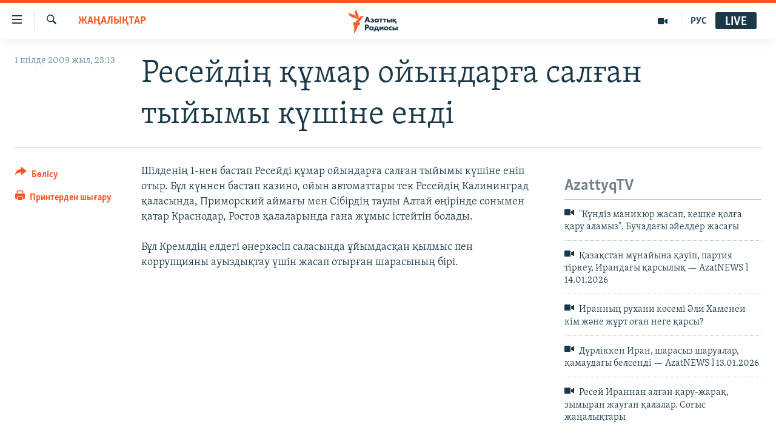

--- FILE ---
content_type: text/html; charset=utf-8
request_url: https://www.azattyq.org/a/1766914.html
body_size: 12454
content:

<!DOCTYPE html>
<html lang="kk" dir="ltr" class="no-js">
<head>
        <link rel="stylesheet" href="/Content/responsive/RFE/kk-KZ/RFE-kk-KZ.css?&amp;av=0.0.0.0&amp;cb=370">
<script src="https://tags.azattyq.org/rferl-pangea/prod/utag.sync.js"></script><script type='text/javascript' src='https://www.youtube.com/iframe_api' async></script>            <link rel="manifest" href="/manifest.json">
    <script type="text/javascript">
        //a general 'js' detection, must be on top level in <head>, due to CSS performance
        document.documentElement.className = "js";
        var cacheBuster = "370";
        var appBaseUrl = "/";
        var imgEnhancerBreakpoints = [0, 144, 256, 408, 650, 1023, 1597];
        var isLoggingEnabled = false;
        var isPreviewPage = false;
        var isLivePreviewPage = false;

        if (!isPreviewPage) {
            window.RFE = window.RFE || {};
            window.RFE.cacheEnabledByParam = window.location.href.indexOf('nocache=1') === -1;

            const url = new URL(window.location.href);
            const params = new URLSearchParams(url.search);

            // Remove the 'nocache' parameter
            params.delete('nocache');

            // Update the URL without the 'nocache' parameter
            url.search = params.toString();
            window.history.replaceState(null, '', url.toString());
        } else {
            window.addEventListener('load', function() {
                const links = window.document.links;
                for (let i = 0; i < links.length; i++) {
                    links[i].href = '#';
                    links[i].target = '_self';
                }
             })
        }

var pwaEnabled = true;        var swCacheDisabled;
    </script>
    <meta charset="utf-8" />

            <title>&#x420;&#x435;&#x441;&#x435;&#x439;&#x434;&#x456;&#x4A3; &#x49B;&#x4B1;&#x43C;&#x430;&#x440; &#x43E;&#x439;&#x44B;&#x43D;&#x434;&#x430;&#x440;&#x493;&#x430; &#x441;&#x430;&#x43B;&#x493;&#x430;&#x43D; &#x442;&#x44B;&#x439;&#x44B;&#x43C;&#x44B; &#x43A;&#x4AF;&#x448;&#x456;&#x43D;&#x435; &#x435;&#x43D;&#x434;&#x456;</title>
            <meta name="description" content="&#x428;&#x456;&#x43B;&#x434;&#x435;&#x43D;&#x456;&#x4A3; 1-&#x43D;&#x435;&#x43D; &#x431;&#x430;&#x441;&#x442;&#x430;&#x43F; &#x420;&#x435;&#x441;&#x435;&#x439;&#x434;&#x456; &#x49B;&#x4B1;&#x43C;&#x430;&#x440; &#x43E;&#x439;&#x44B;&#x43D;&#x434;&#x430;&#x440;&#x493;&#x430; &#x441;&#x430;&#x43B;&#x493;&#x430;&#x43D; &#x442;&#x44B;&#x439;&#x44B;&#x43C;&#x44B; &#x43A;&#x4AF;&#x448;&#x456;&#x43D;&#x435; &#x435;&#x43D;&#x456;&#x43F; &#x43E;&#x442;&#x44B;&#x440;. &#x411;&#x4B1;&#x43B; &#x43A;&#x4AF;&#x43D;&#x43D;&#x435;&#x43D; &#x431;&#x430;&#x441;&#x442;&#x430;&#x43F; &#x43A;&#x430;&#x437;&#x438;&#x43D;&#x43E;, &#x43E;&#x439;&#x44B;&#x43D; &#x430;&#x432;&#x442;&#x43E;&#x43C;&#x430;&#x442;&#x442;&#x430;&#x440;&#x44B; &#x442;&#x435;&#x43A; &#x420;&#x435;&#x441;&#x435;&#x439;&#x434;&#x456;&#x4A3; &#x41A;&#x430;&#x43B;&#x438;&#x43D;&#x438;&#x43D;&#x433;&#x440;&#x430;&#x434; &#x49B;&#x430;&#x43B;&#x430;&#x441;&#x44B;&#x43D;&#x434;&#x430;, &#x41F;&#x440;&#x438;&#x43C;&#x43E;&#x440;&#x441;&#x43A;&#x438;&#x439; &#x430;&#x439;&#x43C;&#x430;&#x493;&#x44B; &#x43C;&#x435;&#x43D; &#x421;&#x456;&#x431;&#x456;&#x440;&#x434;&#x456;&#x4A3; &#x442;&#x430;&#x443;&#x43B;&#x44B; &#x410;&#x43B;&#x442;&#x430;&#x439; &#x4E9;&#x4A3;&#x456;&#x440;&#x456;&#x43D;&#x434;&#x435; &#x441;&#x43E;&#x43D;&#x44B;&#x43C;&#x435;&#x43D; &#x49B;&#x430;&#x442;&#x430;&#x440; &#x41A;&#x440;&#x430;&#x441;&#x43D;&#x43E;&#x434;&#x430;&#x440;, &#x420;&#x43E;&#x441;&#x442;&#x43E;&#x432; &#x49B;&#x430;&#x43B;&#x430;&#x43B;&#x430;&#x440;&#x44B;&#x43D;&#x434;&#x430; &#x493;&#x430;&#x43D;&#x430; &#x436;&#x4B1;&#x43C;&#x44B;&#x441; &#x456;&#x441;&#x442;&#x435;&#x439;&#x442;&#x456;&#x43D; &#x431;&#x43E;&#x43B;&#x430;&#x434;&#x44B;.&#xD;&#xA;&#xD;&#xA;&#x411;&#x4B1;&#x43B; &#x41A;&#x440;&#x435;&#x43C;&#x43B;&#x434;&#x456;&#x4A3;..." />
                <meta name="keywords" content="ЖАҢАЛЫҚТАР" />
    <meta name="viewport" content="width=device-width, initial-scale=1.0" />


    <meta http-equiv="X-UA-Compatible" content="IE=edge" />

<meta name="robots" content="max-image-preview:large"><meta property="fb:pages" content="205061959567731" /><meta name="yandex-verification" content="b4983b94636388c5" />

        <link href="https://www.azattyq.org/a/1766914.html" rel="canonical" />

        <meta name="apple-mobile-web-app-title" content="&#x410;&#x437;&#x430;&#x442; &#x415;&#x443;&#x440;&#x43E;&#x43F;&#x430; / &#x410;&#x437;&#x430;&#x442;&#x442;&#x44B;&#x49B; &#x440;&#x430;&#x434;&#x438;&#x43E;&#x441;&#x44B;" />
        <meta name="apple-mobile-web-app-status-bar-style" content="black" />
            <meta name="apple-itunes-app" content="app-id=475986784, app-argument=//1766914.ltr" />
<meta content="&#x420;&#x435;&#x441;&#x435;&#x439;&#x434;&#x456;&#x4A3; &#x49B;&#x4B1;&#x43C;&#x430;&#x440; &#x43E;&#x439;&#x44B;&#x43D;&#x434;&#x430;&#x440;&#x493;&#x430; &#x441;&#x430;&#x43B;&#x493;&#x430;&#x43D; &#x442;&#x44B;&#x439;&#x44B;&#x43C;&#x44B; &#x43A;&#x4AF;&#x448;&#x456;&#x43D;&#x435; &#x435;&#x43D;&#x434;&#x456;" property="og:title"></meta>
<meta content="&#x428;&#x456;&#x43B;&#x434;&#x435;&#x43D;&#x456;&#x4A3; 1-&#x43D;&#x435;&#x43D; &#x431;&#x430;&#x441;&#x442;&#x430;&#x43F; &#x420;&#x435;&#x441;&#x435;&#x439;&#x434;&#x456; &#x49B;&#x4B1;&#x43C;&#x430;&#x440; &#x43E;&#x439;&#x44B;&#x43D;&#x434;&#x430;&#x440;&#x493;&#x430; &#x441;&#x430;&#x43B;&#x493;&#x430;&#x43D; &#x442;&#x44B;&#x439;&#x44B;&#x43C;&#x44B; &#x43A;&#x4AF;&#x448;&#x456;&#x43D;&#x435; &#x435;&#x43D;&#x456;&#x43F; &#x43E;&#x442;&#x44B;&#x440;. &#x411;&#x4B1;&#x43B; &#x43A;&#x4AF;&#x43D;&#x43D;&#x435;&#x43D; &#x431;&#x430;&#x441;&#x442;&#x430;&#x43F; &#x43A;&#x430;&#x437;&#x438;&#x43D;&#x43E;, &#x43E;&#x439;&#x44B;&#x43D; &#x430;&#x432;&#x442;&#x43E;&#x43C;&#x430;&#x442;&#x442;&#x430;&#x440;&#x44B; &#x442;&#x435;&#x43A; &#x420;&#x435;&#x441;&#x435;&#x439;&#x434;&#x456;&#x4A3; &#x41A;&#x430;&#x43B;&#x438;&#x43D;&#x438;&#x43D;&#x433;&#x440;&#x430;&#x434; &#x49B;&#x430;&#x43B;&#x430;&#x441;&#x44B;&#x43D;&#x434;&#x430;, &#x41F;&#x440;&#x438;&#x43C;&#x43E;&#x440;&#x441;&#x43A;&#x438;&#x439; &#x430;&#x439;&#x43C;&#x430;&#x493;&#x44B; &#x43C;&#x435;&#x43D; &#x421;&#x456;&#x431;&#x456;&#x440;&#x434;&#x456;&#x4A3; &#x442;&#x430;&#x443;&#x43B;&#x44B; &#x410;&#x43B;&#x442;&#x430;&#x439; &#x4E9;&#x4A3;&#x456;&#x440;&#x456;&#x43D;&#x434;&#x435; &#x441;&#x43E;&#x43D;&#x44B;&#x43C;&#x435;&#x43D; &#x49B;&#x430;&#x442;&#x430;&#x440; &#x41A;&#x440;&#x430;&#x441;&#x43D;&#x43E;&#x434;&#x430;&#x440;, &#x420;&#x43E;&#x441;&#x442;&#x43E;&#x432; &#x49B;&#x430;&#x43B;&#x430;&#x43B;&#x430;&#x440;&#x44B;&#x43D;&#x434;&#x430; &#x493;&#x430;&#x43D;&#x430; &#x436;&#x4B1;&#x43C;&#x44B;&#x441; &#x456;&#x441;&#x442;&#x435;&#x439;&#x442;&#x456;&#x43D; &#x431;&#x43E;&#x43B;&#x430;&#x434;&#x44B;.&#xD;&#xA;&#xD;&#xA;&#x411;&#x4B1;&#x43B; &#x41A;&#x440;&#x435;&#x43C;&#x43B;&#x434;&#x456;&#x4A3;..." property="og:description"></meta>
<meta content="article" property="og:type"></meta>
<meta content="https://www.azattyq.org/a/1766914.html" property="og:url"></meta>
<meta content="&#x410;&#x437;&#x430;&#x442;&#x442;&#x44B;&#x49B; &#x440;&#x430;&#x434;&#x438;&#x43E;&#x441;&#x44B;" property="og:site_name"></meta>
<meta content="https://www.facebook.com/azattyq" property="article:publisher"></meta>
<meta content="https://www.azattyq.org/Content/responsive/RFE/kk-KZ/img/top_logo_news.png" property="og:image"></meta>
<meta content="1200" property="og:image:width"></meta>
<meta content="675" property="og:image:height"></meta>
<meta content="site logo" property="og:image:alt"></meta>
<meta content="203773769750398" property="fb:app_id"></meta>
<meta content="summary_large_image" name="twitter:card"></meta>
<meta content="@AzattyqRadiosy" name="twitter:site"></meta>
<meta content="https://www.azattyq.org/Content/responsive/RFE/kk-KZ/img/top_logo_news.png" name="twitter:image"></meta>
<meta content="&#x420;&#x435;&#x441;&#x435;&#x439;&#x434;&#x456;&#x4A3; &#x49B;&#x4B1;&#x43C;&#x430;&#x440; &#x43E;&#x439;&#x44B;&#x43D;&#x434;&#x430;&#x440;&#x493;&#x430; &#x441;&#x430;&#x43B;&#x493;&#x430;&#x43D; &#x442;&#x44B;&#x439;&#x44B;&#x43C;&#x44B; &#x43A;&#x4AF;&#x448;&#x456;&#x43D;&#x435; &#x435;&#x43D;&#x434;&#x456;" name="twitter:title"></meta>
<meta content="&#x428;&#x456;&#x43B;&#x434;&#x435;&#x43D;&#x456;&#x4A3; 1-&#x43D;&#x435;&#x43D; &#x431;&#x430;&#x441;&#x442;&#x430;&#x43F; &#x420;&#x435;&#x441;&#x435;&#x439;&#x434;&#x456; &#x49B;&#x4B1;&#x43C;&#x430;&#x440; &#x43E;&#x439;&#x44B;&#x43D;&#x434;&#x430;&#x440;&#x493;&#x430; &#x441;&#x430;&#x43B;&#x493;&#x430;&#x43D; &#x442;&#x44B;&#x439;&#x44B;&#x43C;&#x44B; &#x43A;&#x4AF;&#x448;&#x456;&#x43D;&#x435; &#x435;&#x43D;&#x456;&#x43F; &#x43E;&#x442;&#x44B;&#x440;. &#x411;&#x4B1;&#x43B; &#x43A;&#x4AF;&#x43D;&#x43D;&#x435;&#x43D; &#x431;&#x430;&#x441;&#x442;&#x430;&#x43F; &#x43A;&#x430;&#x437;&#x438;&#x43D;&#x43E;, &#x43E;&#x439;&#x44B;&#x43D; &#x430;&#x432;&#x442;&#x43E;&#x43C;&#x430;&#x442;&#x442;&#x430;&#x440;&#x44B; &#x442;&#x435;&#x43A; &#x420;&#x435;&#x441;&#x435;&#x439;&#x434;&#x456;&#x4A3; &#x41A;&#x430;&#x43B;&#x438;&#x43D;&#x438;&#x43D;&#x433;&#x440;&#x430;&#x434; &#x49B;&#x430;&#x43B;&#x430;&#x441;&#x44B;&#x43D;&#x434;&#x430;, &#x41F;&#x440;&#x438;&#x43C;&#x43E;&#x440;&#x441;&#x43A;&#x438;&#x439; &#x430;&#x439;&#x43C;&#x430;&#x493;&#x44B; &#x43C;&#x435;&#x43D; &#x421;&#x456;&#x431;&#x456;&#x440;&#x434;&#x456;&#x4A3; &#x442;&#x430;&#x443;&#x43B;&#x44B; &#x410;&#x43B;&#x442;&#x430;&#x439; &#x4E9;&#x4A3;&#x456;&#x440;&#x456;&#x43D;&#x434;&#x435; &#x441;&#x43E;&#x43D;&#x44B;&#x43C;&#x435;&#x43D; &#x49B;&#x430;&#x442;&#x430;&#x440; &#x41A;&#x440;&#x430;&#x441;&#x43D;&#x43E;&#x434;&#x430;&#x440;, &#x420;&#x43E;&#x441;&#x442;&#x43E;&#x432; &#x49B;&#x430;&#x43B;&#x430;&#x43B;&#x430;&#x440;&#x44B;&#x43D;&#x434;&#x430; &#x493;&#x430;&#x43D;&#x430; &#x436;&#x4B1;&#x43C;&#x44B;&#x441; &#x456;&#x441;&#x442;&#x435;&#x439;&#x442;&#x456;&#x43D; &#x431;&#x43E;&#x43B;&#x430;&#x434;&#x44B;.&#xD;&#xA;&#xD;&#xA;&#x411;&#x4B1;&#x43B; &#x41A;&#x440;&#x435;&#x43C;&#x43B;&#x434;&#x456;&#x4A3;..." name="twitter:description"></meta>
                    <link rel="amphtml" href="https://www.azattyq.org/amp/1766914.html" />
<script type="application/ld+json">{"articleSection":"ЖАҢАЛЫҚТАР","isAccessibleForFree":true,"headline":"Ресейдің құмар ойындарға салған тыйымы күшіне енді","inLanguage":"kk-KZ","keywords":"ЖАҢАЛЫҚТАР","author":{"@type":"Person","name":"Азаттық радиосы"},"datePublished":"2009-07-01 18:13:40Z","dateModified":"2009-07-01 18:13:40Z","publisher":{"logo":{"width":512,"height":220,"@type":"ImageObject","url":"https://www.azattyq.org/Content/responsive/RFE/kk-KZ/img/logo.png"},"@type":"NewsMediaOrganization","url":"https://www.azattyq.org","sameAs":["https://facebook.com/azattyq","https://twitter.com/AzattyqRadiosy","https://www.youtube.com/user/AzattyqRadio","https://www.instagram.com/azattyq/","https://t.me/azattyq"],"name":"Азат Еуропа / Азаттық Радиосы","alternateName":""},"@context":"https://schema.org","@type":"NewsArticle","mainEntityOfPage":"https://www.azattyq.org/a/1766914.html","url":"https://www.azattyq.org/a/1766914.html","description":"Шілденің 1-нен бастап Ресейді құмар ойындарға салған тыйымы күшіне еніп отыр. Бұл күннен бастап казино, ойын автоматтары тек Ресейдің Калининград қаласында, Приморский аймағы мен Сібірдің таулы Алтай өңірінде сонымен қатар Краснодар, Ростов қалаларында ғана жұмыс істейтін болады.\r\n\r\nБұл Кремлдің...","image":{"width":1080,"height":608,"@type":"ImageObject","url":"https://gdb.rferl.org/00000000-0000-0000-0000-000000000000_w1080_h608.gif"},"name":"Ресейдің құмар ойындарға салған тыйымы күшіне енді"}</script>
    <script src="/Scripts/responsive/infographics.bundle.min.js?&amp;av=0.0.0.0&amp;cb=370"></script>
        <script src="/Scripts/responsive/dollardom.min.js?&amp;av=0.0.0.0&amp;cb=370"></script>
        <script src="/Scripts/responsive/modules/commons.js?&amp;av=0.0.0.0&amp;cb=370"></script>
        <script src="/Scripts/responsive/modules/app_code.js?&amp;av=0.0.0.0&amp;cb=370"></script>

        <link rel="icon" type="image/svg+xml" href="/Content/responsive/RFE/img/webApp/favicon.svg" />
        <link rel="alternate icon" href="/Content/responsive/RFE/img/webApp/favicon.ico" />
            <link rel="mask-icon" color="#ea6903" href="/Content/responsive/RFE/img/webApp/favicon_safari.svg" />
        <link rel="apple-touch-icon" sizes="152x152" href="/Content/responsive/RFE/img/webApp/ico-152x152.png" />
        <link rel="apple-touch-icon" sizes="144x144" href="/Content/responsive/RFE/img/webApp/ico-144x144.png" />
        <link rel="apple-touch-icon" sizes="114x114" href="/Content/responsive/RFE/img/webApp/ico-114x114.png" />
        <link rel="apple-touch-icon" sizes="72x72" href="/Content/responsive/RFE/img/webApp/ico-72x72.png" />
        <link rel="apple-touch-icon-precomposed" href="/Content/responsive/RFE/img/webApp/ico-57x57.png" />
        <link rel="icon" sizes="192x192" href="/Content/responsive/RFE/img/webApp/ico-192x192.png" />
        <link rel="icon" sizes="128x128" href="/Content/responsive/RFE/img/webApp/ico-128x128.png" />
        <meta name="msapplication-TileColor" content="#ffffff" />
        <meta name="msapplication-TileImage" content="/Content/responsive/RFE/img/webApp/ico-144x144.png" />
                <link rel="preload" href="/Content/responsive/fonts/Skolar-Lt_Cyrl_v2.4.woff" type="font/woff" as="font" crossorigin="anonymous" />
    <link rel="alternate" type="application/rss+xml" title="RFE/RL - Top Stories [RSS]" href="/api/" />
    <link rel="sitemap" type="application/rss+xml" href="/sitemap.xml" />
    
    



</head>
<body class=" nav-no-loaded cc_theme pg-article print-lay-article js-category-to-nav nojs-images ">
        <script type="text/javascript" >
            var analyticsData = {url:"https://www.azattyq.org/a/1766914.html",property_id:"417",article_uid:"1766914",page_title:"Ресейдің құмар ойындарға салған тыйымы күшіне енді",page_type:"article",content_type:"article",subcontent_type:"article",last_modified:"2009-07-01 18:13:40Z",pub_datetime:"2009-07-01 18:13:40Z",pub_year:"2009",pub_month:"07",pub_day:"01",pub_hour:"18",pub_weekday:"Wednesday",section:"жаңалықтар",english_section:"news",byline:"",categories:"news",domain:"www.azattyq.org",language:"Kazakh",language_service:"RFERL Kazakh",platform:"web",copied:"no",copied_article:"",copied_title:"",runs_js:"Yes",cms_release:"8.44.0.0.370",enviro_type:"prod",slug:"",entity:"RFE",short_language_service:"KAZ",platform_short:"W",page_name:"Ресейдің құмар ойындарға салған тыйымы күшіне енді"};
        </script>
<noscript><iframe src="https://www.googletagmanager.com/ns.html?id=GTM-WXZBPZ" height="0" width="0" style="display:none;visibility:hidden"></iframe></noscript>        <script type="text/javascript" data-cookiecategory="analytics">
            var gtmEventObject = Object.assign({}, analyticsData, {event: 'page_meta_ready'});window.dataLayer = window.dataLayer || [];window.dataLayer.push(gtmEventObject);
            if (top.location === self.location) { //if not inside of an IFrame
                 var renderGtm = "true";
                 if (renderGtm === "true") {
            (function(w,d,s,l,i){w[l]=w[l]||[];w[l].push({'gtm.start':new Date().getTime(),event:'gtm.js'});var f=d.getElementsByTagName(s)[0],j=d.createElement(s),dl=l!='dataLayer'?'&l='+l:'';j.async=true;j.src='//www.googletagmanager.com/gtm.js?id='+i+dl;f.parentNode.insertBefore(j,f);})(window,document,'script','dataLayer','GTM-WXZBPZ');
                 }
            }
        </script>
        <!--Analytics tag js version start-->
            <script type="text/javascript" data-cookiecategory="analytics">
                var utag_data = Object.assign({}, analyticsData, {});
if(typeof(TealiumTagFrom)==='function' && typeof(TealiumTagSearchKeyword)==='function') {
var utag_from=TealiumTagFrom();var utag_searchKeyword=TealiumTagSearchKeyword();
if(utag_searchKeyword!=null && utag_searchKeyword!=='' && utag_data["search_keyword"]==null) utag_data["search_keyword"]=utag_searchKeyword;if(utag_from!=null && utag_from!=='') utag_data["from"]=TealiumTagFrom();}
                if(window.top!== window.self&&utag_data.page_type==="snippet"){utag_data.page_type = 'iframe';}
                try{if(window.top!==window.self&&window.self.location.hostname===window.top.location.hostname){utag_data.platform = 'self-embed';utag_data.platform_short = 'se';}}catch(e){if(window.top!==window.self&&window.self.location.search.includes("platformType=self-embed")){utag_data.platform = 'cross-promo';utag_data.platform_short = 'cp';}}
                (function(a,b,c,d){    a="https://tags.azattyq.org/rferl-pangea/prod/utag.js";    b=document;c="script";d=b.createElement(c);d.src=a;d.type="text/java"+c;d.async=true;    a=b.getElementsByTagName(c)[0];a.parentNode.insertBefore(d,a);    })();
            </script>
        <!--Analytics tag js version end-->
<!-- Analytics tag management NoScript -->
<noscript>
<img style="position: absolute; border: none;" src="https://ssc.azattyq.org/b/ss/bbgprod,bbgentityrferl/1/G.4--NS/381433673?pageName=rfe%3akaz%3aw%3aarticle%3a%d0%a0%d0%b5%d1%81%d0%b5%d0%b9%d0%b4%d1%96%d2%a3%20%d2%9b%d2%b1%d0%bc%d0%b0%d1%80%20%d0%be%d0%b9%d1%8b%d0%bd%d0%b4%d0%b0%d1%80%d2%93%d0%b0%20%d1%81%d0%b0%d0%bb%d2%93%d0%b0%d0%bd%20%d1%82%d1%8b%d0%b9%d1%8b%d0%bc%d1%8b%20%d0%ba%d2%af%d1%88%d1%96%d0%bd%d0%b5%20%d0%b5%d0%bd%d0%b4%d1%96&amp;c6=%d0%a0%d0%b5%d1%81%d0%b5%d0%b9%d0%b4%d1%96%d2%a3%20%d2%9b%d2%b1%d0%bc%d0%b0%d1%80%20%d0%be%d0%b9%d1%8b%d0%bd%d0%b4%d0%b0%d1%80%d2%93%d0%b0%20%d1%81%d0%b0%d0%bb%d2%93%d0%b0%d0%bd%20%d1%82%d1%8b%d0%b9%d1%8b%d0%bc%d1%8b%20%d0%ba%d2%af%d1%88%d1%96%d0%bd%d0%b5%20%d0%b5%d0%bd%d0%b4%d1%96&amp;v36=8.44.0.0.370&amp;v6=D=c6&amp;g=https%3a%2f%2fwww.azattyq.org%2fa%2f1766914.html&amp;c1=D=g&amp;v1=D=g&amp;events=event1,event52&amp;c16=rferl%20kazakh&amp;v16=D=c16&amp;c5=news&amp;v5=D=c5&amp;ch=%d0%96%d0%90%d2%a2%d0%90%d0%9b%d0%ab%d2%9a%d0%a2%d0%90%d0%a0&amp;c15=kazakh&amp;v15=D=c15&amp;c4=article&amp;v4=D=c4&amp;c14=1766914&amp;v14=D=c14&amp;v20=no&amp;c17=web&amp;v17=D=c17&amp;mcorgid=518abc7455e462b97f000101%40adobeorg&amp;server=www.azattyq.org&amp;pageType=D=c4&amp;ns=bbg&amp;v29=D=server&amp;v25=rfe&amp;v30=417&amp;v105=D=User-Agent " alt="analytics" width="1" height="1" /></noscript>
<!-- End of Analytics tag management NoScript -->


        <!--*** Accessibility links - For ScreenReaders only ***-->
        <section>
            <div class="sr-only">
                <h2>Accessibility links</h2>
                <ul>
                    <li><a href="#content" data-disable-smooth-scroll="1">Skip to main content</a></li>
                    <li><a href="#navigation" data-disable-smooth-scroll="1">Skip to main Navigation</a></li>
                    <li><a href="#txtHeaderSearch" data-disable-smooth-scroll="1">Skip to Search</a></li>
                </ul>
            </div>
        </section>
    




<div dir="ltr">
    <div id="page">
            <aside>

<div class="c-lightbox overlay-modal">
    <div class="c-lightbox__intro">
        <h2 class="c-lightbox__intro-title"></h2>
        <button class="btn btn--rounded c-lightbox__btn c-lightbox__intro-next" title="&#x41A;&#x435;&#x43B;&#x435;&#x441;&#x456;">
            <span class="ico ico--rounded ico-chevron-forward"></span>
            <span class="sr-only">&#x41A;&#x435;&#x43B;&#x435;&#x441;&#x456;</span>
        </button>
    </div>
    <div class="c-lightbox__nav">
        <button class="btn btn--rounded c-lightbox__btn c-lightbox__btn--close" title="&#x416;&#x430;&#x431;&#x443;">
            <span class="ico ico--rounded ico-close"></span>
            <span class="sr-only">&#x416;&#x430;&#x431;&#x443;</span>
        </button>
        <button class="btn btn--rounded c-lightbox__btn c-lightbox__btn--prev" title="&#x411;&#x4B1;&#x493;&#x430;&#x43D; &#x434;&#x435;&#x439;&#x456;&#x43D;&#x433;&#x456;">
            <span class="ico ico--rounded ico-chevron-backward"></span>
            <span class="sr-only">&#x411;&#x4B1;&#x493;&#x430;&#x43D; &#x434;&#x435;&#x439;&#x456;&#x43D;&#x433;&#x456;</span>
        </button>
        <button class="btn btn--rounded c-lightbox__btn c-lightbox__btn--next" title="&#x41A;&#x435;&#x43B;&#x435;&#x441;&#x456;">
            <span class="ico ico--rounded ico-chevron-forward"></span>
            <span class="sr-only">&#x41A;&#x435;&#x43B;&#x435;&#x441;&#x456;</span>
        </button>
    </div>
    <div class="c-lightbox__content-wrap">
        <figure class="c-lightbox__content">
            <span class="c-spinner c-spinner--lightbox">
                <img src="/Content/responsive/img/player-spinner.png"
                     alt="please wait"
                     title="please wait" />
            </span>
            <div class="c-lightbox__img">
                <div class="thumb">
                    <img src="" alt="" />
                </div>
            </div>
            <figcaption>
                <div class="c-lightbox__info c-lightbox__info--foot">
                    <span class="c-lightbox__counter"></span>
                    <span class="caption c-lightbox__caption"></span>
                </div>
            </figcaption>
        </figure>
    </div>
    <div class="hidden">
        <div class="content-advisory__box content-advisory__box--lightbox">
            <span class="content-advisory__box-text">&#x415;&#x441;&#x43A;&#x435;&#x440;&#x442;&#x443;! &#x421;&#x443;&#x440;&#x435;&#x442;&#x442;&#x435;&#x440;&#x434;&#x435; &#x49B;&#x430;&#x43D; &#x436;&#x4D9;&#x43D;&#x435; &#x431;&#x430;&#x441;&#x49B;&#x430; &#x434;&#x430; &#x437;&#x43E;&#x440;&#x43B;&#x44B;&#x49B; &#x431;&#x435;&#x43B;&#x433;&#x456;&#x43B;&#x435;&#x440;&#x456; &#x431;&#x430;&#x440;.</span>
            <button class="btn btn--transparent content-advisory__box-btn m-t-md" value="text" type="button">
                <span class="btn__text">
                    &#x41A;&#x4E9;&#x440;&#x443;
                </span>
            </button>
        </div>
    </div>
</div>

<div class="print-dialogue">
    <div class="container">
        <h3 class="print-dialogue__title section-head">&#x411;&#x430;&#x441;&#x44B;&#x43F; &#x448;&#x44B;&#x493;&#x430;&#x440;&#x443;</h3>
        <div class="print-dialogue__opts">
            <ul class="print-dialogue__opt-group">
                <li class="form__group form__group--checkbox">
                    <input class="form__check " id="checkboxImages" name="checkboxImages" type="checkbox" checked="checked" />
                    <label for="checkboxImages" class="form__label m-t-md">&#x421;&#x443;&#x440;&#x435;&#x442;&#x442;&#x435;&#x440;&#x43C;&#x435;&#x43D;</label>
                </li>
                <li class="form__group form__group--checkbox">
                    <input class="form__check " id="checkboxMultimedia" name="checkboxMultimedia" type="checkbox" checked="checked" />
                    <label for="checkboxMultimedia" class="form__label m-t-md">&#x41C;&#x443;&#x43B;&#x44C;&#x442;&#x438;&#x43C;&#x435;&#x434;&#x438;&#x430;</label>
                </li>
            </ul>
            <ul class="print-dialogue__opt-group">
                <li class="form__group form__group--checkbox">
                    <input class="form__check " id="checkboxEmbedded" name="checkboxEmbedded" type="checkbox" checked="checked" />
                    <label for="checkboxEmbedded" class="form__label m-t-md">&#x42D;&#x43C;&#x431;&#x435;&#x434;-&#x43A;&#x43E;&#x434;&#x44B; &#x431;&#x430;&#x440; &#x43A;&#x43E;&#x43D;&#x442;&#x435;&#x43D;&#x442;</label>
                </li>
                <li class="hidden">
                    <input class="form__check " id="checkboxComments" name="checkboxComments" type="checkbox" />
                    <label for="checkboxComments" class="form__label m-t-md">&#x41F;&#x456;&#x43A;&#x456;&#x440;&#x43B;&#x435;&#x440;</label>
                </li>
            </ul>
        </div>
        <div class="print-dialogue__buttons">
            <button class="btn  btn--secondary close-button" type="button" title="&#x411;&#x43E;&#x43B;&#x434;&#x44B;&#x440;&#x43C;&#x430;&#x443;">
                <span class="btn__text ">&#x411;&#x43E;&#x43B;&#x434;&#x44B;&#x440;&#x43C;&#x430;&#x443;</span>
            </button>
            <button class="btn  btn-cust-print m-l-sm" type="button" title="&#x41F;&#x440;&#x438;&#x43D;&#x442;&#x435;&#x440;&#x434;&#x435;&#x43D; &#x448;&#x44B;&#x493;&#x430;&#x440;&#x443;">
                <span class="btn__text ">&#x41F;&#x440;&#x438;&#x43D;&#x442;&#x435;&#x440;&#x434;&#x435;&#x43D; &#x448;&#x44B;&#x493;&#x430;&#x440;&#x443;</span>
            </button>
        </div>
    </div>
</div>                
<div class="ctc-message pos-fix">
    <div class="ctc-message__inner">&#x421;&#x456;&#x43B;&#x442;&#x435;&#x43C;&#x435; &#x43A;&#x4E9;&#x448;&#x456;&#x440;&#x456;&#x43B;&#x434;&#x456;</div>
</div>
            </aside>

<div class="hdr-20 hdr-20--big">
    <div class="hdr-20__inner">
        <div class="hdr-20__max pos-rel">
            <div class="hdr-20__side hdr-20__side--primary d-flex">
                <label data-for="main-menu-ctrl" data-switcher-trigger="true" data-switch-target="main-menu-ctrl" class="burger hdr-trigger pos-rel trans-trigger" data-trans-evt="click" data-trans-id="menu">
                    <span class="ico ico-close hdr-trigger__ico hdr-trigger__ico--close burger__ico burger__ico--close"></span>
                    <span class="ico ico-menu hdr-trigger__ico hdr-trigger__ico--open burger__ico burger__ico--open"></span>
                </label>
                <div class="menu-pnl pos-fix trans-target" data-switch-target="main-menu-ctrl" data-trans-id="menu">
                    <div class="menu-pnl__inner">
                        <nav class="main-nav menu-pnl__item menu-pnl__item--first">
                            <ul class="main-nav__list accordeon" data-analytics-tales="false" data-promo-name="link" data-location-name="nav,secnav">
                                

        <li class="main-nav__item">
            <a class="main-nav__item-name main-nav__item-name--link" href="/z/330" title="&#x416;&#x430;&#x4A3;&#x430;&#x43B;&#x44B;&#x49B;&#x442;&#x430;&#x440;" data-item-name="news" >&#x416;&#x430;&#x4A3;&#x430;&#x43B;&#x44B;&#x49B;&#x442;&#x430;&#x440;</a>
        </li>

        <li class="main-nav__item">
            <a class="main-nav__item-name main-nav__item-name--link" href="/p/7018.html" title="&#x421;&#x430;&#x44F;&#x441;&#x430;&#x442;" data-item-name="politics" >&#x421;&#x430;&#x44F;&#x441;&#x430;&#x442;</a>
        </li>

        <li class="main-nav__item">
            <a class="main-nav__item-name main-nav__item-name--link" href="/p/7019.html" title="AzattyqTV" data-item-name="azattyqtv" >AzattyqTV</a>
        </li>

        <li class="main-nav__item">
            <a class="main-nav__item-name main-nav__item-name--link" href="/p/8433.html" title="&#x49A;&#x430;&#x4A3;&#x442;&#x430;&#x440; &#x43E;&#x49B;&#x438;&#x493;&#x430;&#x441;&#x44B;" data-item-name="kazakgstan-unrest" >&#x49A;&#x430;&#x4A3;&#x442;&#x430;&#x440; &#x43E;&#x49B;&#x438;&#x493;&#x430;&#x441;&#x44B;</a>
        </li>

        <li class="main-nav__item">
            <a class="main-nav__item-name main-nav__item-name--link" href="/p/7009.html" title="&#x410;&#x434;&#x430;&#x43C; &#x49B;&#x4B1;&#x49B;&#x44B;&#x49B;&#x442;&#x430;&#x440;&#x44B;" data-item-name="human-rights" >&#x410;&#x434;&#x430;&#x43C; &#x49B;&#x4B1;&#x49B;&#x44B;&#x49B;&#x442;&#x430;&#x440;&#x44B;</a>
        </li>

        <li class="main-nav__item">
            <a class="main-nav__item-name main-nav__item-name--link" href="/p/7028.html" title="&#x4D8;&#x43B;&#x435;&#x443;&#x43C;&#x435;&#x442;" data-item-name="society" >&#x4D8;&#x43B;&#x435;&#x443;&#x43C;&#x435;&#x442;</a>
        </li>

        <li class="main-nav__item">
            <a class="main-nav__item-name main-nav__item-name--link" href="/p/7020.html" title="&#x4D8;&#x43B;&#x435;&#x43C;" data-item-name="world-news" >&#x4D8;&#x43B;&#x435;&#x43C;</a>
        </li>

        <li class="main-nav__item">
            <a class="main-nav__item-name main-nav__item-name--link" href="/p/7262.html" title="&#x410;&#x440;&#x43D;&#x430;&#x439;&#x44B; &#x436;&#x43E;&#x431;&#x430;&#x43B;&#x430;&#x440;" data-item-name="special-projects" >&#x410;&#x440;&#x43D;&#x430;&#x439;&#x44B; &#x436;&#x43E;&#x431;&#x430;&#x43B;&#x430;&#x440;</a>
        </li>



                            </ul>
                        </nav>
                        

<div class="menu-pnl__item">
        <a href="https://rus.azattyq.org" class="menu-pnl__item-link" alt="&#x420;&#x443;&#x441;&#x441;&#x43A;&#x438;&#x439;">&#x420;&#x443;&#x441;&#x441;&#x43A;&#x438;&#x439;</a>
</div>


                        
                            <div class="menu-pnl__item menu-pnl__item--social">
                                    <h5 class="menu-pnl__sub-head">&#x416;&#x430;&#x437;&#x44B;&#x43B;&#x44B;&#x4A3;&#x44B;&#x437;</h5>

        <a href="https://facebook.com/azattyq" title="Facebook &#x43F;&#x430;&#x440;&#x430;&#x493;&#x44B;&#x43C;&#x44B;&#x437;" data-analytics-text="follow_on_facebook" class="btn btn--rounded btn--social-inverted menu-pnl__btn js-social-btn btn-facebook"  target="_blank" rel="noopener">
            <span class="ico ico-facebook-alt ico--rounded"></span>
        </a>


        <a href="https://www.youtube.com/user/AzattyqRadio" title="YouTube &#x43F;&#x430;&#x440;&#x430;&#x493;&#x44B;&#x43C;&#x44B;&#x437;" data-analytics-text="follow_on_youtube" class="btn btn--rounded btn--social-inverted menu-pnl__btn js-social-btn btn-youtube"  target="_blank" rel="noopener">
            <span class="ico ico-youtube ico--rounded"></span>
        </a>


        <a href="https://twitter.com/AzattyqRadiosy" title="Twitter &#x43F;&#x430;&#x440;&#x430;&#x493;&#x44B;&#x43C;&#x44B;&#x437;" data-analytics-text="follow_on_twitter" class="btn btn--rounded btn--social-inverted menu-pnl__btn js-social-btn btn-twitter"  target="_blank" rel="noopener">
            <span class="ico ico-twitter ico--rounded"></span>
        </a>


        <a href="https://www.instagram.com/azattyq/" title="Instagram &#x43F;&#x430;&#x440;&#x430;&#x493;&#x44B;&#x43C;&#x44B;&#x437;" data-analytics-text="follow_on_instagram" class="btn btn--rounded btn--social-inverted menu-pnl__btn js-social-btn btn-instagram"  target="_blank" rel="noopener">
            <span class="ico ico-instagram ico--rounded"></span>
        </a>


        <a href="https://t.me/azattyq" title="Follow us on Telegram" data-analytics-text="follow_on_telegram" class="btn btn--rounded btn--social-inverted menu-pnl__btn js-social-btn btn-telegram"  target="_blank" rel="noopener">
            <span class="ico ico-telegram ico--rounded"></span>
        </a>

                            </div>
                            <div class="menu-pnl__item">
                                <a href="/navigation/allsites" class="menu-pnl__item-link">
                                    <span class="ico ico-languages "></span>
                                    &#x411;&#x430;&#x441;&#x49B;&#x430; &#x442;&#x456;&#x43B;&#x434;&#x435;&#x440;&#x434;&#x435;
                                </a>
                            </div>
                    </div>
                </div>
                <label data-for="top-search-ctrl" data-switcher-trigger="true" data-switch-target="top-search-ctrl" class="top-srch-trigger hdr-trigger">
                    <span class="ico ico-close hdr-trigger__ico hdr-trigger__ico--close top-srch-trigger__ico top-srch-trigger__ico--close"></span>
                    <span class="ico ico-search hdr-trigger__ico hdr-trigger__ico--open top-srch-trigger__ico top-srch-trigger__ico--open"></span>
                </label>
                <div class="srch-top srch-top--in-header" data-switch-target="top-search-ctrl">
                    <div class="container">
                        
<form action="/s" class="srch-top__form srch-top__form--in-header" id="form-topSearchHeader" method="get" role="search">    <label for="txtHeaderSearch" class="sr-only">&#x130;&#x437;&#x434;&#x435;&#x443;</label>
    <input type="text" id="txtHeaderSearch" name="k" placeholder="...&#x456;&#x437;&#x434;&#x435;&#x443;" accesskey="s" value="" class="srch-top__input analyticstag-event" onkeydown="if (event.keyCode === 13) { FireAnalyticsTagEventOnSearch('search', $dom.get('#txtHeaderSearch')[0].value) }" />
    <button title="&#x130;&#x437;&#x434;&#x435;&#x443;" type="submit" class="btn btn--top-srch analyticstag-event" onclick="FireAnalyticsTagEventOnSearch('search', $dom.get('#txtHeaderSearch')[0].value) ">
        <span class="ico ico-search"></span>
    </button>
</form>
                    </div>
                </div>
                <a href="/" class="main-logo-link">
                    <img src="/Content/responsive/RFE/kk-KZ/img/logo-compact.svg" class="main-logo main-logo--comp" alt="site logo">
                        <img src="/Content/responsive/RFE/kk-KZ/img/logo.svg" class="main-logo main-logo--big" alt="site logo">
                </a>
            </div>
            <div class="hdr-20__side hdr-20__side--secondary d-flex">
                

    <a href="https://rus.azattyq.org" title="&#x420;&#x423;&#x421;" class="hdr-20__secondary-item hdr-20__secondary-item--lang" data-item-name="satellite">
        
&#x420;&#x423;&#x421;
    </a>

    <a href="/p/7019.html" title="AzattyqTV" class="hdr-20__secondary-item" data-item-name="video">
        
    <span class="ico ico-video hdr-20__secondary-icon"></span>

    </a>

    <a href="/s" title="&#x130;&#x437;&#x434;&#x435;&#x443;" class="hdr-20__secondary-item hdr-20__secondary-item--search" data-item-name="search">
        
    <span class="ico ico-search hdr-20__secondary-icon hdr-20__secondary-icon--search"></span>

    </a>



                

<div class="hdr-20__secondary-item live-b-drop">
    <div class="live-b-drop__off">
        <a href="/live" class="live-b-drop__link" title="Live" data-item-name="live">
            <span class="badge badge--live-btn badge--live-btn-off">
                Live
            </span>
        </a>
    </div>
    <div class="live-b-drop__on hidden">
        <label data-for="live-ctrl" data-switcher-trigger="true" data-switch-target="live-ctrl" class="live-b-drop__label pos-rel">
            <span class="badge badge--live badge--live-btn">
                Live
            </span>
            <span class="ico ico-close live-b-drop__label-ico live-b-drop__label-ico--close"></span>
        </label>
        <div class="live-b-drop__panel" id="targetLivePanelDiv" data-switch-target="live-ctrl"></div>
    </div>
</div>


                <div class="srch-bottom">
                    
<form action="/s" class="srch-bottom__form d-flex" id="form-bottomSearch" method="get" role="search">    <label for="txtSearch" class="sr-only">&#x130;&#x437;&#x434;&#x435;&#x443;</label>
    <input type="search" id="txtSearch" name="k" placeholder="...&#x456;&#x437;&#x434;&#x435;&#x443;" accesskey="s" value="" class="srch-bottom__input analyticstag-event" onkeydown="if (event.keyCode === 13) { FireAnalyticsTagEventOnSearch('search', $dom.get('#txtSearch')[0].value) }" />
    <button title="&#x130;&#x437;&#x434;&#x435;&#x443;" type="submit" class="btn btn--bottom-srch analyticstag-event" onclick="FireAnalyticsTagEventOnSearch('search', $dom.get('#txtSearch')[0].value) ">
        <span class="ico ico-search"></span>
    </button>
</form>
                </div>
            </div>
            <img src="/Content/responsive/RFE/kk-KZ/img/logo-print.gif" class="logo-print" alt="site logo">
            <img src="/Content/responsive/RFE/kk-KZ/img/logo-print_color.png" class="logo-print logo-print--color" alt="site logo">
        </div>
    </div>
</div>
    <script>
        if (document.body.className.indexOf('pg-home') > -1) {
            var nav2In = document.querySelector('.hdr-20__inner');
            var nav2Sec = document.querySelector('.hdr-20__side--secondary');
            var secStyle = window.getComputedStyle(nav2Sec);
            if (nav2In && window.pageYOffset < 150 && secStyle['position'] !== 'fixed') {
                nav2In.classList.add('hdr-20__inner--big')
            }
        }
    </script>



<div class="c-hlights c-hlights--breaking c-hlights--no-item" data-hlight-display="mobile,desktop">
    <div class="c-hlights__wrap container p-0">
        <div class="c-hlights__nav">
            <a role="button" href="#" title="&#x411;&#x4B1;&#x493;&#x430;&#x43D; &#x434;&#x435;&#x439;&#x456;&#x43D;&#x433;&#x456;">
                <span class="ico ico-chevron-backward m-0"></span>
                <span class="sr-only">&#x411;&#x4B1;&#x493;&#x430;&#x43D; &#x434;&#x435;&#x439;&#x456;&#x43D;&#x433;&#x456;</span>
            </a>
            <a role="button" href="#" title="&#x41A;&#x435;&#x43B;&#x435;&#x441;&#x456;">
                <span class="ico ico-chevron-forward m-0"></span>
                <span class="sr-only">&#x41A;&#x435;&#x43B;&#x435;&#x441;&#x456;</span>
            </a>
        </div>
        <span class="c-hlights__label">
            <span class="">&#x428;&#x4B1;&#x493;&#x44B;&#x43B; &#x445;&#x430;&#x431;&#x430;&#x440;:</span>
            <span class="switcher-trigger">
                <label data-for="more-less-1" data-switcher-trigger="true" class="switcher-trigger__label switcher-trigger__label--more p-b-0" title="&#x422;&#x4AF;&#x433;&#x435;&#x43B; &#x43E;&#x49B;&#x44B;&#x4A3;&#x44B;&#x437;">
                    <span class="ico ico-chevron-down"></span>
                </label>
                <label data-for="more-less-1" data-switcher-trigger="true" class="switcher-trigger__label switcher-trigger__label--less p-b-0" title="&#x49A;&#x44B;&#x441;&#x49B;&#x430;&#x440;&#x442;&#x443;">
                    <span class="ico ico-chevron-up"></span>
                </label>
            </span>
        </span>
        <ul class="c-hlights__items switcher-target" data-switch-target="more-less-1">
            
        </ul>
    </div>
</div>


        <div id="content">
            

    <main class="container">

    <div class="hdr-container">
        <div class="row">
            <div class="col-category col-xs-12 col-md-2 pull-left">


<div class="category js-category">
<a class="" href="/z/330">&#x416;&#x410;&#x4A2;&#x410;&#x41B;&#x42B;&#x49A;&#x422;&#x410;&#x420;</a></div></div>
<div class="col-title col-xs-12 col-md-10 pull-right">

    <h1 class="title pg-title">
        &#x420;&#x435;&#x441;&#x435;&#x439;&#x434;&#x456;&#x4A3; &#x49B;&#x4B1;&#x43C;&#x430;&#x440; &#x43E;&#x439;&#x44B;&#x43D;&#x434;&#x430;&#x440;&#x493;&#x430; &#x441;&#x430;&#x43B;&#x493;&#x430;&#x43D; &#x442;&#x44B;&#x439;&#x44B;&#x43C;&#x44B; &#x43A;&#x4AF;&#x448;&#x456;&#x43D;&#x435; &#x435;&#x43D;&#x434;&#x456;
    </h1>
</div>
<div class="col-publishing-details col-xs-12 col-sm-12 col-md-2 pull-left">

<div class="publishing-details ">
        <div class="published">
            <span class="date" >
                    <time pubdate="pubdate" datetime="2009-07-01T23:13:40&#x2B;05:00">
                        1 &#x448;&#x456;&#x43B;&#x434;&#x435; 2009 &#x436;&#x44B;&#x43B;, 23:13
                    </time>
            </span>
        </div>
</div>

</div>
<div class="col-lg-12 separator">

<div class="separator">
    <hr class="title-line" />
</div></div>

        </div>
    </div>

<div class="body-container">
    <div class="row">
            <div class="col-xs-12 col-md-2 pull-left article-share">
                
    <div class="share--box">
                <div class="sticky-share-container" style="display:none">
                    <div class="container">
                        <a href="https://www.azattyq.org" id="logo-sticky-share">&nbsp;</a>
                        <div class="pg-title pg-title--sticky-share">
                            &#x420;&#x435;&#x441;&#x435;&#x439;&#x434;&#x456;&#x4A3; &#x49B;&#x4B1;&#x43C;&#x430;&#x440; &#x43E;&#x439;&#x44B;&#x43D;&#x434;&#x430;&#x440;&#x493;&#x430; &#x441;&#x430;&#x43B;&#x493;&#x430;&#x43D; &#x442;&#x44B;&#x439;&#x44B;&#x43C;&#x44B; &#x43A;&#x4AF;&#x448;&#x456;&#x43D;&#x435; &#x435;&#x43D;&#x434;&#x456;
                        </div>
                        <div class="sticked-nav-actions">
                            <!--This part is for sticky navigation display-->
                            <p class="buttons link-content-sharing p-0 ">
                                <button class="btn btn--link btn-content-sharing p-t-0 " id="btnContentSharing" value="text" role="Button" type="" title="&#x411;&#x430;&#x441;&#x49B;&#x430; &#x431;&#x4E9;&#x43B;&#x456;&#x441;&#x443; &#x436;&#x43E;&#x43B;&#x434;&#x430;&#x440;&#x44B;&#x43D; &#x43A;&#x4E9;&#x440;&#x456;&#x4A3;&#x456;&#x437;">
                                    <span class="ico ico-share ico--l"></span>
                                    <span class="btn__text ">
                                        &#x411;&#x4E9;&#x43B;&#x456;&#x441;&#x443;
                                    </span>
                                </button>
                            </p>
                            <aside class="content-sharing js-content-sharing js-content-sharing--apply-sticky  content-sharing--sticky" role="complementary" 
                                   data-share-url="https://www.azattyq.org/a/1766914.html" data-share-title="&#x420;&#x435;&#x441;&#x435;&#x439;&#x434;&#x456;&#x4A3; &#x49B;&#x4B1;&#x43C;&#x430;&#x440; &#x43E;&#x439;&#x44B;&#x43D;&#x434;&#x430;&#x440;&#x493;&#x430; &#x441;&#x430;&#x43B;&#x493;&#x430;&#x43D; &#x442;&#x44B;&#x439;&#x44B;&#x43C;&#x44B; &#x43A;&#x4AF;&#x448;&#x456;&#x43D;&#x435; &#x435;&#x43D;&#x434;&#x456;" data-share-text="">
                                <div class="content-sharing__popover">
                                    <h6 class="content-sharing__title">&#x411;&#x4E9;&#x43B;&#x456;&#x441;&#x443;</h6>
                                    <button href="#close" id="btnCloseSharing" class="btn btn--text-like content-sharing__close-btn">
                                        <span class="ico ico-close ico--l"></span>
                                    </button>
            <ul class="content-sharing__list">
                    <li class="content-sharing__item">
                            <div class="ctc ">
                                <input type="text" class="ctc__input" readonly="readonly">
                                <a href="" js-href="https://www.azattyq.org/a/1766914.html" class="content-sharing__link ctc__button">
                                    <span class="ico ico-copy-link ico--rounded ico--s"></span>
                                        <span class="content-sharing__link-text">&#x421;&#x456;&#x43B;&#x442;&#x435;&#x43C;&#x435;&#x441;&#x456;&#x43D; &#x43A;&#x4E9;&#x448;&#x456;&#x440;&#x443;</span>
                                </a>
                            </div>
                    </li>
                    <li class="content-sharing__item">
        <a href="https://facebook.com/sharer.php?u=https%3a%2f%2fwww.azattyq.org%2fa%2f1766914.html"
           data-analytics-text="share_on_facebook"
           title="Facebook" target="_blank"
           class="content-sharing__link  js-social-btn">
            <span class="ico ico-facebook ico--rounded ico--s"></span>
                <span class="content-sharing__link-text">Facebook</span>
        </a>
                    </li>
                    <li class="content-sharing__item">
        <a href="https://twitter.com/share?url=https%3a%2f%2fwww.azattyq.org%2fa%2f1766914.html&amp;text=%d0%a0%d0%b5%d1%81%d0%b5%d0%b9%d0%b4%d1%96%d2%a3&#x2B;%d2%9b%d2%b1%d0%bc%d0%b0%d1%80&#x2B;%d0%be%d0%b9%d1%8b%d0%bd%d0%b4%d0%b0%d1%80%d2%93%d0%b0&#x2B;%d1%81%d0%b0%d0%bb%d2%93%d0%b0%d0%bd&#x2B;%d1%82%d1%8b%d0%b9%d1%8b%d0%bc%d1%8b&#x2B;%d0%ba%d2%af%d1%88%d1%96%d0%bd%d0%b5&#x2B;%d0%b5%d0%bd%d0%b4%d1%96"
           data-analytics-text="share_on_twitter"
           title="X (Twitter)" target="_blank"
           class="content-sharing__link  js-social-btn">
            <span class="ico ico-twitter ico--rounded ico--s"></span>
                <span class="content-sharing__link-text">X (Twitter)</span>
        </a>
                    </li>
                    <li class="content-sharing__item visible-xs-inline-block visible-sm-inline-block">
        <a href="whatsapp://send?text=https%3a%2f%2fwww.azattyq.org%2fa%2f1766914.html"
           data-analytics-text="share_on_whatsapp"
           title="WhatsApp" target="_blank"
           class="content-sharing__link  js-social-btn">
            <span class="ico ico-whatsapp ico--rounded ico--s"></span>
                <span class="content-sharing__link-text">WhatsApp</span>
        </a>
                    </li>
                    <li class="content-sharing__item">
        <a href="mailto:?body=https%3a%2f%2fwww.azattyq.org%2fa%2f1766914.html&amp;subject=&#x420;&#x435;&#x441;&#x435;&#x439;&#x434;&#x456;&#x4A3; &#x49B;&#x4B1;&#x43C;&#x430;&#x440; &#x43E;&#x439;&#x44B;&#x43D;&#x434;&#x430;&#x440;&#x493;&#x430; &#x441;&#x430;&#x43B;&#x493;&#x430;&#x43D; &#x442;&#x44B;&#x439;&#x44B;&#x43C;&#x44B; &#x43A;&#x4AF;&#x448;&#x456;&#x43D;&#x435; &#x435;&#x43D;&#x434;&#x456;"
           
           title="Email" 
           class="content-sharing__link ">
            <span class="ico ico-email ico--rounded ico--s"></span>
                <span class="content-sharing__link-text">Email</span>
        </a>
                    </li>

            </ul>
                                </div>
                            </aside>
                        </div>
                    </div>
                </div>
                <div class="links">
                        <p class="buttons link-content-sharing p-0 ">
                            <button class="btn btn--link btn-content-sharing p-t-0 " id="btnContentSharing" value="text" role="Button" type="" title="&#x411;&#x430;&#x441;&#x49B;&#x430; &#x431;&#x4E9;&#x43B;&#x456;&#x441;&#x443; &#x436;&#x43E;&#x43B;&#x434;&#x430;&#x440;&#x44B;&#x43D; &#x43A;&#x4E9;&#x440;&#x456;&#x4A3;&#x456;&#x437;">
                                <span class="ico ico-share ico--l"></span>
                                <span class="btn__text ">
                                    &#x411;&#x4E9;&#x43B;&#x456;&#x441;&#x443;
                                </span>
                            </button>
                        </p>
                        <aside class="content-sharing js-content-sharing " role="complementary" 
                               data-share-url="https://www.azattyq.org/a/1766914.html" data-share-title="&#x420;&#x435;&#x441;&#x435;&#x439;&#x434;&#x456;&#x4A3; &#x49B;&#x4B1;&#x43C;&#x430;&#x440; &#x43E;&#x439;&#x44B;&#x43D;&#x434;&#x430;&#x440;&#x493;&#x430; &#x441;&#x430;&#x43B;&#x493;&#x430;&#x43D; &#x442;&#x44B;&#x439;&#x44B;&#x43C;&#x44B; &#x43A;&#x4AF;&#x448;&#x456;&#x43D;&#x435; &#x435;&#x43D;&#x434;&#x456;" data-share-text="">
                            <div class="content-sharing__popover">
                                <h6 class="content-sharing__title">&#x411;&#x4E9;&#x43B;&#x456;&#x441;&#x443;</h6>
                                <button href="#close" id="btnCloseSharing" class="btn btn--text-like content-sharing__close-btn">
                                    <span class="ico ico-close ico--l"></span>
                                </button>
            <ul class="content-sharing__list">
                    <li class="content-sharing__item">
                            <div class="ctc ">
                                <input type="text" class="ctc__input" readonly="readonly">
                                <a href="" js-href="https://www.azattyq.org/a/1766914.html" class="content-sharing__link ctc__button">
                                    <span class="ico ico-copy-link ico--rounded ico--l"></span>
                                        <span class="content-sharing__link-text">&#x421;&#x456;&#x43B;&#x442;&#x435;&#x43C;&#x435;&#x441;&#x456;&#x43D; &#x43A;&#x4E9;&#x448;&#x456;&#x440;&#x443;</span>
                                </a>
                            </div>
                    </li>
                    <li class="content-sharing__item">
        <a href="https://facebook.com/sharer.php?u=https%3a%2f%2fwww.azattyq.org%2fa%2f1766914.html"
           data-analytics-text="share_on_facebook"
           title="Facebook" target="_blank"
           class="content-sharing__link  js-social-btn">
            <span class="ico ico-facebook ico--rounded ico--l"></span>
                <span class="content-sharing__link-text">Facebook</span>
        </a>
                    </li>
                    <li class="content-sharing__item">
        <a href="https://twitter.com/share?url=https%3a%2f%2fwww.azattyq.org%2fa%2f1766914.html&amp;text=%d0%a0%d0%b5%d1%81%d0%b5%d0%b9%d0%b4%d1%96%d2%a3&#x2B;%d2%9b%d2%b1%d0%bc%d0%b0%d1%80&#x2B;%d0%be%d0%b9%d1%8b%d0%bd%d0%b4%d0%b0%d1%80%d2%93%d0%b0&#x2B;%d1%81%d0%b0%d0%bb%d2%93%d0%b0%d0%bd&#x2B;%d1%82%d1%8b%d0%b9%d1%8b%d0%bc%d1%8b&#x2B;%d0%ba%d2%af%d1%88%d1%96%d0%bd%d0%b5&#x2B;%d0%b5%d0%bd%d0%b4%d1%96"
           data-analytics-text="share_on_twitter"
           title="X (Twitter)" target="_blank"
           class="content-sharing__link  js-social-btn">
            <span class="ico ico-twitter ico--rounded ico--l"></span>
                <span class="content-sharing__link-text">X (Twitter)</span>
        </a>
                    </li>
                    <li class="content-sharing__item visible-xs-inline-block visible-sm-inline-block">
        <a href="whatsapp://send?text=https%3a%2f%2fwww.azattyq.org%2fa%2f1766914.html"
           data-analytics-text="share_on_whatsapp"
           title="WhatsApp" target="_blank"
           class="content-sharing__link  js-social-btn">
            <span class="ico ico-whatsapp ico--rounded ico--l"></span>
                <span class="content-sharing__link-text">WhatsApp</span>
        </a>
                    </li>
                    <li class="content-sharing__item">
        <a href="mailto:?body=https%3a%2f%2fwww.azattyq.org%2fa%2f1766914.html&amp;subject=&#x420;&#x435;&#x441;&#x435;&#x439;&#x434;&#x456;&#x4A3; &#x49B;&#x4B1;&#x43C;&#x430;&#x440; &#x43E;&#x439;&#x44B;&#x43D;&#x434;&#x430;&#x440;&#x493;&#x430; &#x441;&#x430;&#x43B;&#x493;&#x430;&#x43D; &#x442;&#x44B;&#x439;&#x44B;&#x43C;&#x44B; &#x43A;&#x4AF;&#x448;&#x456;&#x43D;&#x435; &#x435;&#x43D;&#x434;&#x456;"
           
           title="Email" 
           class="content-sharing__link ">
            <span class="ico ico-email ico--rounded ico--l"></span>
                <span class="content-sharing__link-text">Email</span>
        </a>
                    </li>

            </ul>
                            </div>
                        </aside>
                    
<p class="link-print visible-md visible-lg buttons p-0">
    <button class="btn btn--link btn-print p-t-0" onclick="if (typeof FireAnalyticsTagEvent === 'function') {FireAnalyticsTagEvent({ on_page_event: 'print_story' });}return false" title="(CTRL&#x2B;P)">
        <span class="ico ico-print"></span>
        <span class="btn__text">&#x41F;&#x440;&#x438;&#x43D;&#x442;&#x435;&#x440;&#x434;&#x435;&#x43D; &#x448;&#x44B;&#x493;&#x430;&#x440;&#x443;</span>
    </button>
</p>
                </div>
    </div>


            </div>
        <div class="col-xs-12 col-sm-12 col-md-10 col-lg-10 pull-right">
            <div class="row">
                <div class="col-xs-12 col-sm-12 col-md-8 col-lg-8 pull-left bottom-offset content-offset">
                    <div id="article-content" class="content-floated-wrap fb-quotable">

    <div class="wsw">

Шілденің 1-нен бастап Ресейді құмар ойындарға салған тыйымы күшіне еніп отыр. Бұл күннен бастап казино, ойын автоматтары тек Ресейдің Калининград қаласында, Приморский аймағы мен Сібірдің таулы Алтай өңірінде сонымен қатар Краснодар, Ростов қалаларында ғана жұмыс істейтін болады. <br /><br />Бұл Кремлдің елдегі өнеркәсіп саласында ұйымдасқан қылмыс пен коррупцияны ауыздықтау үшін жасап отырған шарасының бірі.
    </div>



                    </div>
                </div>
                <div class="col-xs-12 col-sm-12 col-md-4 col-lg-4 pull-left design-top-offset">


<div class="region">
    




    <div class="media-block-wrap" id="wrowblock-7286_21" data-area-id=R4_1>
        
<h2 class="section-head">
AzattyqTV</h2>

<div class="row">
    <ul>

    <li class="col-xs-12 col-sm-6 col-md-12 col-lg-12 mb-grid">
        <div class="media-block ">
                <div class="media-block__content">
                        <a href="/a/33648108.html" >
        <h4 class="media-block__title media-block__title--size-4" title="&quot;&#x41A;&#x4AF;&#x43D;&#x434;&#x456;&#x437; &#x43C;&#x430;&#x43D;&#x438;&#x43A;&#x44E;&#x440; &#x436;&#x430;&#x441;&#x430;&#x43F;, &#x43A;&#x435;&#x448;&#x43A;&#x435; &#x49B;&#x43E;&#x43B;&#x493;&#x430; &#x49B;&#x430;&#x440;&#x443; &#x430;&#x43B;&#x430;&#x43C;&#x44B;&#x437;&quot;. &#x411;&#x443;&#x447;&#x430;&#x434;&#x430;&#x493;&#x44B; &#x4D9;&#x439;&#x435;&#x43B;&#x434;&#x435;&#x440; &#x436;&#x430;&#x441;&#x430;&#x493;&#x44B;">

<span class="ico ico-video"></span>            &quot;&#x41A;&#x4AF;&#x43D;&#x434;&#x456;&#x437; &#x43C;&#x430;&#x43D;&#x438;&#x43A;&#x44E;&#x440; &#x436;&#x430;&#x441;&#x430;&#x43F;, &#x43A;&#x435;&#x448;&#x43A;&#x435; &#x49B;&#x43E;&#x43B;&#x493;&#x430; &#x49B;&#x430;&#x440;&#x443; &#x430;&#x43B;&#x430;&#x43C;&#x44B;&#x437;&quot;. &#x411;&#x443;&#x447;&#x430;&#x434;&#x430;&#x493;&#x44B; &#x4D9;&#x439;&#x435;&#x43B;&#x434;&#x435;&#x440; &#x436;&#x430;&#x441;&#x430;&#x493;&#x44B;
        </h4>
                        </a>
                </div>
        </div>
    </li>


    <li class="col-xs-12 col-sm-6 col-md-12 col-lg-12 mb-grid">
        <div class="media-block ">
                <div class="media-block__content">
                        <a href="/a/33648082.html" >
        <h4 class="media-block__title media-block__title--size-4" title="&#x49A;&#x430;&#x437;&#x430;&#x49B;&#x441;&#x442;&#x430;&#x43D; &#x43C;&#x4B1;&#x43D;&#x430;&#x439;&#x44B;&#x43D;&#x430; &#x49B;&#x430;&#x443;&#x456;&#x43F;, &#x43F;&#x430;&#x440;&#x442;&#x438;&#x44F; &#x442;&#x456;&#x440;&#x43A;&#x435;&#x443;, &#x418;&#x440;&#x430;&#x43D;&#x434;&#x430;&#x493;&#x44B; &#x49B;&#x430;&#x440;&#x441;&#x44B;&#x43B;&#x44B;&#x49B; &#x2014; AzatNEWS l 14.01.2026">

<span class="ico ico-video"></span>            &#x49A;&#x430;&#x437;&#x430;&#x49B;&#x441;&#x442;&#x430;&#x43D; &#x43C;&#x4B1;&#x43D;&#x430;&#x439;&#x44B;&#x43D;&#x430; &#x49B;&#x430;&#x443;&#x456;&#x43F;, &#x43F;&#x430;&#x440;&#x442;&#x438;&#x44F; &#x442;&#x456;&#x440;&#x43A;&#x435;&#x443;, &#x418;&#x440;&#x430;&#x43D;&#x434;&#x430;&#x493;&#x44B; &#x49B;&#x430;&#x440;&#x441;&#x44B;&#x43B;&#x44B;&#x49B; &#x2014; AzatNEWS l 14.01.2026
        </h4>
                        </a>
                </div>
        </div>
    </li>


    <li class="col-xs-12 col-sm-6 col-md-12 col-lg-12 mb-grid">
        <div class="media-block ">
                <div class="media-block__content">
                        <a href="/a/33647799.html" >
        <h4 class="media-block__title media-block__title--size-4" title="&#x418;&#x440;&#x430;&#x43D;&#x43D;&#x44B;&#x4A3; &#x440;&#x443;&#x445;&#x430;&#x43D;&#x438; &#x43A;&#x4E9;&#x441;&#x435;&#x43C;&#x456; &#x4D8;&#x43B;&#x438; &#x425;&#x430;&#x43C;&#x435;&#x43D;&#x435;&#x438; &#x43A;&#x456;&#x43C; &#x436;&#x4D9;&#x43D;&#x435; &#x436;&#x4B1;&#x440;&#x442; &#x43E;&#x493;&#x430;&#x43D; &#x43D;&#x435;&#x433;&#x435; &#x49B;&#x430;&#x440;&#x441;&#x44B;?">

<span class="ico ico-video"></span>            &#x418;&#x440;&#x430;&#x43D;&#x43D;&#x44B;&#x4A3; &#x440;&#x443;&#x445;&#x430;&#x43D;&#x438; &#x43A;&#x4E9;&#x441;&#x435;&#x43C;&#x456; &#x4D8;&#x43B;&#x438; &#x425;&#x430;&#x43C;&#x435;&#x43D;&#x435;&#x438; &#x43A;&#x456;&#x43C; &#x436;&#x4D9;&#x43D;&#x435; &#x436;&#x4B1;&#x440;&#x442; &#x43E;&#x493;&#x430;&#x43D; &#x43D;&#x435;&#x433;&#x435; &#x49B;&#x430;&#x440;&#x441;&#x44B;?
        </h4>
                        </a>
                </div>
        </div>
    </li>


    <li class="col-xs-12 col-sm-6 col-md-12 col-lg-12 mb-grid">
        <div class="media-block ">
                <div class="media-block__content">
                        <a href="/a/azatnews-13-01-2026/33647061.html" >
        <h4 class="media-block__title media-block__title--size-4" title="&#x414;&#x4AF;&#x440;&#x43B;&#x456;&#x43A;&#x43A;&#x435;&#x43D; &#x418;&#x440;&#x430;&#x43D;, &#x448;&#x430;&#x440;&#x430;&#x441;&#x44B;&#x437; &#x448;&#x430;&#x440;&#x443;&#x430;&#x43B;&#x430;&#x440;, &#x49B;&#x430;&#x43C;&#x430;&#x443;&#x434;&#x430;&#x493;&#x44B; &#x431;&#x435;&#x43B;&#x441;&#x435;&#x43D;&#x434;&#x456; &#x2014; AzatNEWS l 13.01.2026">

<span class="ico ico-video"></span>            &#x414;&#x4AF;&#x440;&#x43B;&#x456;&#x43A;&#x43A;&#x435;&#x43D; &#x418;&#x440;&#x430;&#x43D;, &#x448;&#x430;&#x440;&#x430;&#x441;&#x44B;&#x437; &#x448;&#x430;&#x440;&#x443;&#x430;&#x43B;&#x430;&#x440;, &#x49B;&#x430;&#x43C;&#x430;&#x443;&#x434;&#x430;&#x493;&#x44B; &#x431;&#x435;&#x43B;&#x441;&#x435;&#x43D;&#x434;&#x456; &#x2014; AzatNEWS l 13.01.2026
        </h4>
                        </a>
                </div>
        </div>
    </li>


    <li class="col-xs-12 col-sm-6 col-md-12 col-lg-12 mb-grid">
        <div class="media-block ">
                <div class="media-block__content">
                        <a href="/a/33647023.html" >
        <h4 class="media-block__title media-block__title--size-4" title="&#x420;&#x435;&#x441;&#x435;&#x439; &#x418;&#x440;&#x430;&#x43D;&#x43D;&#x430;&#x43D; &#x430;&#x43B;&#x493;&#x430;&#x43D; &#x49B;&#x430;&#x440;&#x443;-&#x436;&#x430;&#x440;&#x430;&#x49B;, &#x437;&#x44B;&#x43C;&#x44B;&#x440;&#x430;&#x43D; &#x436;&#x430;&#x443;&#x493;&#x430;&#x43D; &#x49B;&#x430;&#x43B;&#x430;&#x43B;&#x430;&#x440;. &#x421;&#x43E;&#x493;&#x44B;&#x441; &#x436;&#x430;&#x4A3;&#x430;&#x43B;&#x44B;&#x49B;&#x442;&#x430;&#x440;&#x44B; ">

<span class="ico ico-video"></span>            &#x420;&#x435;&#x441;&#x435;&#x439; &#x418;&#x440;&#x430;&#x43D;&#x43D;&#x430;&#x43D; &#x430;&#x43B;&#x493;&#x430;&#x43D; &#x49B;&#x430;&#x440;&#x443;-&#x436;&#x430;&#x440;&#x430;&#x49B;, &#x437;&#x44B;&#x43C;&#x44B;&#x440;&#x430;&#x43D; &#x436;&#x430;&#x443;&#x493;&#x430;&#x43D; &#x49B;&#x430;&#x43B;&#x430;&#x43B;&#x430;&#x440;. &#x421;&#x43E;&#x493;&#x44B;&#x441; &#x436;&#x430;&#x4A3;&#x430;&#x43B;&#x44B;&#x49B;&#x442;&#x430;&#x440;&#x44B; 
        </h4>
                        </a>
                </div>
        </div>
    </li>

    </ul>
</div>
    </div>


</div></div>

            </div>
        </div>
    </div>
</div>    </main>

<a class="btn pos-abs p-0 lazy-scroll-load" data-ajax="true" data-ajax-cache="true" data-ajax-mode="replace" data-ajax-update="#ymla-section" data-ajax-url="/part/section/5/6958" href="/p/6958.html" loadonce="true" title="&#x41E;&#x49B;&#x44B;&#x4A3;&#x44B;&#x437;. &#x41A;&#x4E9;&#x440;&#x456;&#x4A3;&#x456;&#x437;. &#x422;&#x44B;&#x4A3;&#x434;&#x430;&#x4A3;&#x44B;&#x437;">&#x200B;</a>

<div id="ymla-section" class="clear ymla-section"></div>



        </div>


<footer role="contentinfo">
    <div id="foot" class="foot">
        <div class="container">
                <div class="foot-nav collapsed" id="foot-nav">
                    <div class="menu">
                        <ul class="items">
                                <li class="socials block-socials">
                                        <span class="handler" id="socials-handler">
                                            &#x416;&#x430;&#x437;&#x44B;&#x43B;&#x44B;&#x4A3;&#x44B;&#x437;
                                        </span>
                                    <div class="inner">
                                        <ul class="subitems follow">
                                            
    <li>
        <a href="https://facebook.com/azattyq" title="Facebook &#x43F;&#x430;&#x440;&#x430;&#x493;&#x44B;&#x43C;&#x44B;&#x437;" data-analytics-text="follow_on_facebook" class="btn btn--rounded js-social-btn btn-facebook"  target="_blank" rel="noopener">
            <span class="ico ico-facebook-alt ico--rounded"></span>
        </a>
    </li>


    <li>
        <a href="https://twitter.com/AzattyqRadiosy" title="Twitter &#x43F;&#x430;&#x440;&#x430;&#x493;&#x44B;&#x43C;&#x44B;&#x437;" data-analytics-text="follow_on_twitter" class="btn btn--rounded js-social-btn btn-twitter"  target="_blank" rel="noopener">
            <span class="ico ico-twitter ico--rounded"></span>
        </a>
    </li>


    <li>
        <a href="https://www.youtube.com/user/AzattyqRadio" title="YouTube &#x43F;&#x430;&#x440;&#x430;&#x493;&#x44B;&#x43C;&#x44B;&#x437;" data-analytics-text="follow_on_youtube" class="btn btn--rounded js-social-btn btn-youtube"  target="_blank" rel="noopener">
            <span class="ico ico-youtube ico--rounded"></span>
        </a>
    </li>


    <li>
        <a href="https://www.instagram.com/azattyq/" title="Instagram &#x43F;&#x430;&#x440;&#x430;&#x493;&#x44B;&#x43C;&#x44B;&#x437;" data-analytics-text="follow_on_instagram" class="btn btn--rounded js-social-btn btn-instagram"  target="_blank" rel="noopener">
            <span class="ico ico-instagram ico--rounded"></span>
        </a>
    </li>


    <li>
        <a href="https://t.me/azattyq" title="Follow us on Telegram" data-analytics-text="follow_on_telegram" class="btn btn--rounded js-social-btn btn-telegram"  target="_blank" rel="noopener">
            <span class="ico ico-telegram ico--rounded"></span>
        </a>
    </li>


    <li>
        <a href="https://news.google.com/publications/CAAqBwgKMLPvoQsw-_m5Aw?hl=ru&amp;gl=RU&amp;ceid=RU%3Aru" title="Follow us on Google News" data-analytics-text="follow_on_google_news" class="btn btn--rounded js-social-btn btn-g-news"  target="_blank" rel="noopener">
            <span class="ico ico-google-news ico--rounded"></span>
        </a>
    </li>


    <li>
        <a href="/rssfeeds" title="RSS" data-analytics-text="follow_on_rss" class="btn btn--rounded js-social-btn btn-rss" >
            <span class="ico ico-rss ico--rounded"></span>
        </a>
    </li>


    <li>
        <a href="/subscribe.html" title="&#x416;&#x430;&#x437;&#x44B;&#x43B;&#x443;" data-analytics-text="follow_on_subscribe" class="btn btn--rounded js-social-btn btn-email" >
            <span class="ico ico-email ico--rounded"></span>
        </a>
    </li>


                                        </ul>
                                    </div>
                                </li>

    <li class="block-primary collapsed collapsible item">
            <span class="handler">
                &#x416;&#x430;&#x43B;&#x43F;&#x44B; &#x43C;&#x4D9;&#x43B;&#x456;&#x43C;&#x435;&#x442;
                <span title="close tab" class="ico ico-chevron-up"></span>
                <span title="open tab" class="ico ico-chevron-down"></span>
                <span title="add" class="ico ico-plus"></span>
                <span title="remove" class="ico ico-minus"></span>
            </span>
            <div class="inner">
                <ul class="subitems">
                    
    <li class="subitem">
        <a class="handler" href="https://www.azattyq.mobi/p/5255.html" title="&#x425;&#x430;&#x431;&#x430;&#x440;&#x43B;&#x430;&#x441;&#x44B;&#x4A3;&#x44B;&#x437;" >&#x425;&#x430;&#x431;&#x430;&#x440;&#x43B;&#x430;&#x441;&#x44B;&#x4A3;&#x44B;&#x437;</a>
    </li>

    <li class="subitem">
        <a class="handler" href="/p/4509.html" title="&#x411;&#x456;&#x437; &#x442;&#x443;&#x440;&#x430;&#x43B;&#x44B;" >&#x411;&#x456;&#x437; &#x442;&#x443;&#x440;&#x430;&#x43B;&#x44B;</a>
    </li>

    <li class="subitem">
        <a class="handler" href="/p/8613.html" title="&#x421;&#x430;&#x439;&#x442;&#x44B;&#x43C;&#x44B;&#x437; &#x431;&#x4B1;&#x493;&#x430;&#x442;&#x442;&#x430;&#x43B;&#x441;&#x430; &#x43D;&#x435; &#x456;&#x441;&#x442;&#x435;&#x443; &#x43A;&#x435;&#x440;&#x435;&#x43A;?" >&#x421;&#x430;&#x439;&#x442;&#x44B;&#x43C;&#x44B;&#x437; &#x431;&#x4B1;&#x493;&#x430;&#x442;&#x442;&#x430;&#x43B;&#x441;&#x430; &#x43D;&#x435; &#x456;&#x441;&#x442;&#x435;&#x443; &#x43A;&#x435;&#x440;&#x435;&#x43A;?</a>
    </li>

    <li class="subitem">
        <a class="handler" href="https://www.azattyq.org/a/28384249.html" title="&#x410;&#x437;&#x430;&#x442;&#x442;&#x44B;&#x49B; &#x49B;&#x43E;&#x441;&#x44B;&#x43C;&#x448;&#x430;&#x43B;&#x430;&#x440;&#x44B;" >&#x410;&#x437;&#x430;&#x442;&#x442;&#x44B;&#x49B; &#x49B;&#x43E;&#x441;&#x44B;&#x43C;&#x448;&#x430;&#x43B;&#x430;&#x440;&#x44B;</a>
    </li>

    <li class="subitem">
        <a class="handler" href="/p/4511.html" title="&#x49A;&#x43E;&#x43B;&#x434;&#x430;&#x43D;&#x443; &#x448;&#x430;&#x440;&#x442;&#x442;&#x430;&#x440;&#x44B;" >&#x49A;&#x43E;&#x43B;&#x434;&#x430;&#x43D;&#x443; &#x448;&#x430;&#x440;&#x442;&#x442;&#x430;&#x440;&#x44B;</a>
    </li>

    <li class="subitem">
        <a class="handler" href="/p/4512.html" title="&#x424;&#x43E;&#x440;&#x443;&#x43C; &#x435;&#x440;&#x435;&#x436;&#x435;&#x43B;&#x435;&#x440;&#x456;" >&#x424;&#x43E;&#x440;&#x443;&#x43C; &#x435;&#x440;&#x435;&#x436;&#x435;&#x43B;&#x435;&#x440;&#x456;</a>
    </li>

    <li class="subitem">
        <a class="handler" href="/subscribe.aspx" title="&#x416;&#x430;&#x437;&#x44B;&#x43B;&#x443;" >&#x416;&#x430;&#x437;&#x44B;&#x43B;&#x443;</a>
    </li>

                </ul>
            </div>
    </li>

    <li class="block-primary collapsed collapsible item">
            <span class="handler">
                &#x41D;&#x435;&#x433;&#x456;&#x437;&#x433;&#x456; &#x431;&#x4E9;&#x43B;&#x456;&#x43C;&#x434;&#x435;&#x440;
                <span title="close tab" class="ico ico-chevron-up"></span>
                <span title="open tab" class="ico ico-chevron-down"></span>
                <span title="add" class="ico ico-plus"></span>
                <span title="remove" class="ico ico-minus"></span>
            </span>
            <div class="inner">
                <ul class="subitems">
                    
    <li class="subitem">
        <a class="handler" href="/z/330" title="&#x416;&#x430;&#x4A3;&#x430;&#x43B;&#x44B;&#x49B;&#x442;&#x430;&#x440;" >&#x416;&#x430;&#x4A3;&#x430;&#x43B;&#x44B;&#x49B;&#x442;&#x430;&#x440;</a>
    </li>

    <li class="subitem">
        <a class="handler" href="/z/340" title="&#x49A;&#x430;&#x437;&#x430;&#x49B;&#x441;&#x442;&#x430;&#x43D;" >&#x49A;&#x430;&#x437;&#x430;&#x49B;&#x441;&#x442;&#x430;&#x43D;</a>
    </li>

    <li class="subitem">
        <a class="handler" href="/z/7633" title="&#x49A;&#x430;&#x437;&#x430;&#x49B;&#x442;&#x430;&#x440; - &#x4D9;&#x43B;&#x435;&#x43C;&#x434;&#x435;" >&#x49A;&#x430;&#x437;&#x430;&#x49B;&#x442;&#x430;&#x440; - &#x4D9;&#x43B;&#x435;&#x43C;&#x434;&#x435;</a>
    </li>

    <li class="subitem">
        <a class="handler" href="/z/341" title="&#x41E;&#x440;&#x442;&#x430;&#x43B;&#x44B;&#x49B; &#x410;&#x437;&#x438;&#x44F;" >&#x41E;&#x440;&#x442;&#x430;&#x43B;&#x44B;&#x49B; &#x410;&#x437;&#x438;&#x44F;</a>
    </li>

    <li class="subitem">
        <a class="handler" href="/z/7636" title="&#x420;&#x435;&#x441;&#x435;&#x439;" >&#x420;&#x435;&#x441;&#x435;&#x439;</a>
    </li>

    <li class="subitem">
        <a class="handler" href="/z/7637" title="&#x49A;&#x44B;&#x442;&#x430;&#x439;" >&#x49A;&#x44B;&#x442;&#x430;&#x439;</a>
    </li>

    <li class="subitem">
        <a class="handler" href="/z/344" title="&#x4D8;&#x43B;&#x435;&#x43C;" >&#x4D8;&#x43B;&#x435;&#x43C;</a>
    </li>

                </ul>
            </div>
    </li>
                        </ul>
                    </div>
                </div>
            <div class="foot__item foot__item--copyrights">
                <p class="copyright">Азат Еуропа / Азаттық радиосы &#169; 2026, Inc. | Барлық құқықтары қорғалған</p>
            </div>
        </div>
    </div>
</footer>

    </div>
</div>

<script src="https://cdn.onesignal.com/sdks/web/v16/OneSignalSDK.page.js" defer></script>

<script>

if (!isPreviewPage) {

  window.OneSignalDeferred = window.OneSignalDeferred || [];

  OneSignalDeferred.push(function(OneSignal) {

    OneSignal.init({

      appId: "4c8b8e3f-7e78-496a-88ed-5f9a93664191",

    });

  });

}

</script>        <script defer src="/Scripts/responsive/serviceWorkerInstall.js?cb=370"></script>
    <script type="text/javascript">

        // opera mini - disable ico font
        if (navigator.userAgent.match(/Opera Mini/i)) {
            document.getElementsByTagName("body")[0].className += " can-not-ff";
        }

        // mobile browsers test
        if (typeof RFE !== 'undefined' && RFE.isMobile) {
            if (RFE.isMobile.any()) {
                document.getElementsByTagName("body")[0].className += " is-mobile";
            }
            else {
                document.getElementsByTagName("body")[0].className += " is-not-mobile";
            }
        }
    </script>
    <script src="/conf.js?x=370" type="text/javascript"></script>
        <div class="responsive-indicator">
            <div class="visible-xs-block">XS</div>
            <div class="visible-sm-block">SM</div>
            <div class="visible-md-block">MD</div>
            <div class="visible-lg-block">LG</div>
        </div>
        <script type="text/javascript">
            var bar_data = {
  "apiId": "1766914",
  "apiType": "1",
  "isEmbedded": "0",
  "culture": "kk-KZ",
  "cookieName": "cmsLoggedIn",
  "cookieDomain": "www.azattyq.org"
};
        </script>
    
    



    <div id="scriptLoaderTarget" style="display:none;contain:strict;"></div>

</body>
</html>

